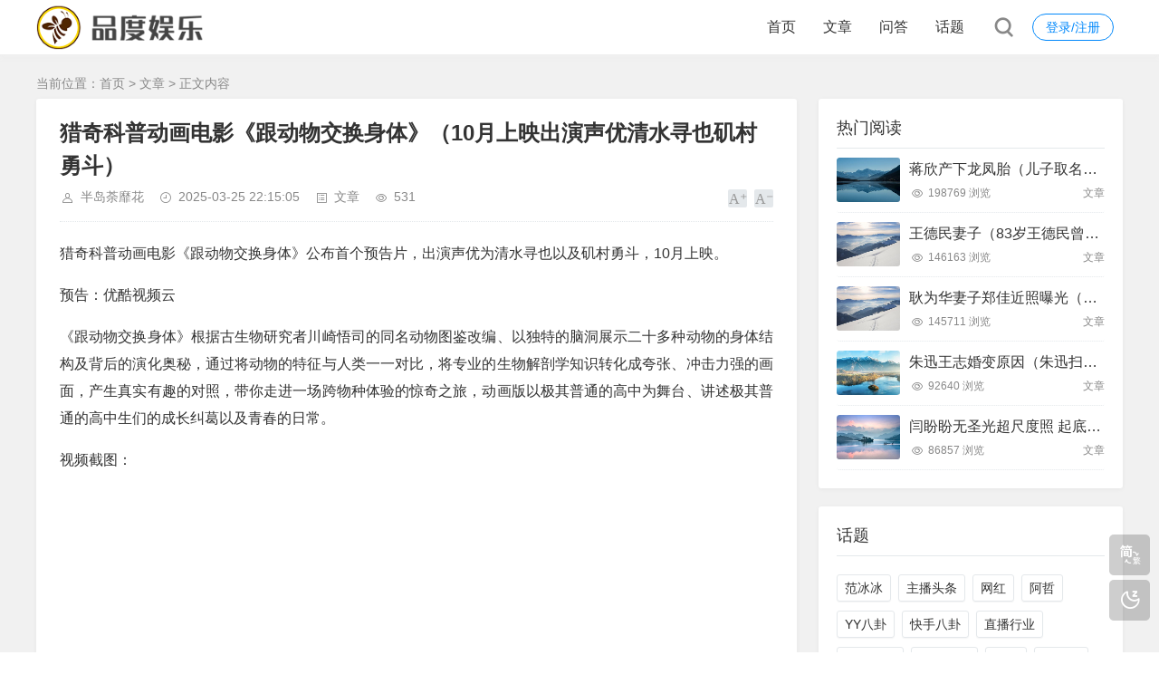

--- FILE ---
content_type: text/html; charset=utf-8
request_url: https://www.pindu88.com/article/124392.html
body_size: 5376
content:
<!DOCTYPE html>
<html xml:lang="zh-Hans" lang="zh-Hans">
<head>
    <meta charset="utf-8">
    <meta name="theme" content="拓源主题,toyean.com">
    <meta http-equiv="X-UA-Compatible" content="ie=edge">
    <meta name="renderer" content="webkit">
    <meta name="viewport" content="width=device-width,minimum-scale=1,initial-scale=1">
    <title>猎奇科普动画电影《跟动物交换身体》（10月上映出演声优清水寻也矶村勇斗） - 品度娱乐</title>
    <link rel="shortcut icon" href="https://www.pindu88.com/favicon.ico" type="image/x-icon">
    <meta name="generator" content="Z-BlogPHP 1.7.2">
    <link rel="stylesheet" href="https://www.pindu88.com/zb_users/theme/tpure/plugin/share/share.css">
    <script src="https://www.pindu88.com/zb_users/theme/tpure/plugin/share/share.js"></script>
    <script src="https://www.pindu88.com/zb_users/theme/tpure/plugin/swiper/swiper.min.js"></script>
    <link rel="stylesheet" rev="stylesheet" href="https://www.pindu88.com/zb_users/theme/tpure/plugin/swiper/swiper.min.css" type="text/css" media="all"/>
    <link rel="stylesheet" rev="stylesheet" href="https://www.pindu88.com/zb_users/theme/tpure/style/style.css?v=5.0.5" type="text/css" media="all">
    <script src="https://www.pindu88.com/zb_system/script/jquery-latest.min.js"></script>
    <script src="https://www.pindu88.com/zb_system/script/zblogphp.js"></script>
    <script src="https://www.pindu88.com/zb_system/script/c_html_js_add.php"></script>
    <script src="https://www.pindu88.com/zb_users/theme/tpure/script/common.js?v=5.0.5"></script>
    <script src="https://www.pindu88.com/zb_users/theme/tpure/plugin/qrcode/jquery.qrcode.min.js"></script>
    <script>window.tpure={linkblank:true,qr:true,qrsize:70,slideon:true,slidedisplay:true,slidetime:2500,slidepagetype:true,bannerdisplay:true,viewall:true,viewallstyle:1,viewallheight:'1000',loadpagenum:'3',lazynum:true,night:true,setnightstart:'22',setnightover:'6',singlekey:true,pagekey:true,tfontsize:true,fixsidebar:true,fixsidebarstyle:'0',removep:true,lang:true,backtotop:true,backtotopvalue:500,version:'5.0.5'}</script>
    <link rel="canonical" href="https://www.pindu88.com/article/124392.html">
    <link href="https://www.pindu88.com/zb_users/theme/tpure/plugin/fancybox/fancybox.css" rel="stylesheet" type="text/css">
    <script src="https://www.pindu88.com/zb_users/theme/tpure/plugin/fancybox/fancybox.js"></script>
    <script>$(document).ready(function() {$(".fancybox").fancybox();});</script>
</head>
<body class="article">
<div class="wrapper">
    <div class="header fixed">
    <div class="wrap">
        <div class="logo"><a href="https://www.pindu88.com/"><img src="https://www.pindu88.com/static/logo.png" alt="有态度的直播圈资讯网站"><img src="https://www.pindu88.com/static/logo.png" alt="有态度的直播圈资讯网站"></a></div>
        <div class="head">
            <div class="account">
    <div class="sign"><span><a href="https://www.pindu88.com/zb_system/login.php">登录/注册</a></span></div>
            </div>
            <div class="menuico"><span></span><span></span><span></span></div>
            <div class="menu">
                <ul>
                    <li class="navbar-item"><a href="https://www.pindu88.com/">首页</a></li><li class="navbar-item"><a href="https://www.pindu88.com/article" title="文章">文章</a></li><li class="navbar-item"><a href="https://www.pindu88.com/question" title="问答">问答</a></li><li class="navbar-item"><a href="https://www.pindu88.com/topic.html" title="话题">话题</a></li>
                </ul>
                <div class="schico statefixed">
                    <a href="javascript:;"></a>
                    <div class="schfixed">
                        <form method="post" name="search" action="https://www.pindu88.com/zb_system/cmd.php?act=search">
                            <input type="text" name="q" placeholder="搜索..." autocomplete="off" class="schinput">
                            <button type="submit" class="btn"></button>
                        </form>
                    </div>
                </div>
                <form method="post" name="search" action="https://www.pindu88.com/zb_system/cmd.php?act=search" class="sch-m">
                    <input type="text" name="q" placeholder="搜索..." autocomplete="off" class="schinput">
                    <button type="submit" class="btn"></button>
                </form>
            </div>
        </div>
    </div>
</div>    <div class="main fixed">
                <div class="mask"></div>
        <div class="wrap">
                        <div class="sitemap">当前位置：<a href="https://www.pindu88.com/">首页</a> &gt;
                 <a href="https://www.pindu88.com/article">文章</a> &gt; 正文内容            </div>
                        <div id="sticky">
                                <div class="content">
    <div data-cateurl="https://www.pindu88.com/article" class="block">
        <div class="post">
            <h1>猎奇科普动画电影《跟动物交换身体》（10月上映出演声优清水寻也矶村勇斗）</h1>
            <div class="info">
                <span class="user"><a href="https://www.pindu88.com/author/8" rel="nofollow">半岛荼靡花</a></span><span class="date">2025-03-25 22:15:05</span><span class="cate"><a href="https://www.pindu88.com/article">文章</a></span><span class="view">531</span>                                <div class="ctrl"><a href="javascript:;" title="增加字号"></a><a href="javascript:;" title="减小字号"></a><a href="javascript:;" title="还原字号" class="hide"></a></div>
                            </div>
            <div class="single viewall">
                <p>猎奇科普动画电影《跟动物交换身体》公布首个预告片，出演声优为清水寻也以及矶村勇斗，10月上映。</p><p>预告：优酷视频云</p><p>《跟动物交换身体》根据古生物研究者川崎悟司的同名动物图鉴改编、以独特的脑洞展示二十多种动物的身体结构及背后的演化奥秘，通过将动物的特征与人类一一对比，将专业的生物解剖学知识转化成夸张、冲击力强的画面，产生真实有趣的对照，带你走进一场跨物种体验的惊奇之旅，动画版以极其普通的高中为舞台、讲述极其普通的高中生们的成长纠葛以及青春的日常。</p><p>视频截图：</p><div class="wp-block-image size-full"><figure class="aligncenter"><img alt="" src="https://static.pindu88.com/uploads/e4/4a/cf3c05c2122e.webp"/><figcaption></figcaption></figure></div><div class="wp-block-image size-full"><figure class="aligncenter"><img alt="" src="https://static.pindu88.com/uploads/b1/18/1a0ed119ecc3.webp"/><figcaption></figcaption></figure></div><div class="wp-block-image size-full"><figure class="aligncenter"><img alt="" src="https://static.pindu88.com/uploads/17/6c/030d63040cc9.webp"/><figcaption></figcaption></figure></div><div class="wp-block-image size-full"><figure class="aligncenter"><img alt="" src="https://static.pindu88.com/uploads/40/68/db2adfd4b950.webp"/><figcaption></figcaption></figure></div><div class="wp-block-image size-full"><figure class="aligncenter"><img alt="" src="https://static.pindu88.com/uploads/9a/e5/c726f12a779a.webp"/><figcaption></figcaption></figure></div><div class="wp-block-image size-full"><figure class="aligncenter"><img alt="" src="https://static.pindu88.com/uploads/05/3b/552c7479ae46.webp"/><figcaption></figcaption></figure></div><p><br/></p>                </div>
                                <div class="copynotice">
                    <div data-qrurl="https://www.pindu88.com/article/124392.html" class="tpureqr"></div>                    <div class="copynoticetxt">
                    <p>扫描二维码推送至手机访问。</p><p><span style="font-size: 14px;">版权声明：本文由网友在<strong>品度娱乐</strong>发布，内容仅为作者个人观点。如涉及作品内容、版权和其它问题，请与本站联系。（QQ:<span style="font-size: 14px;">2861696926</span>）</span></p>                    <p>本文链接：<a href="https://www.pindu88.com/article/124392.html">https://www.pindu88.com/article/124392.html</a></p>                    </div>
                </div>
                                                <div class="tags">
                    标签:                    <a href='https://www.pindu88.com/topic/l-q-3vs' title='猎奇'>猎奇</a>                </div>
                            
        <div class="sharebox">
            <div class="label">分享给朋友：</div>
            <div class="sharebtn">
                <div class="sharing" data-initialized="true">
                    <a href="#" class="share-icon icon-weibo">微博</a>
<a href="#" class="share-icon icon-qq">QQ</a>
<a href="#" class="share-icon icon-wechat">微信</a>
<a href="#" class="share-icon icon-douban">豆瓣</a>
<a href="#" class="share-icon icon-qzone">QQ空间</a>
<a href="#" class="share-icon icon-linkedin">领英</a>                </div>
            </div>
        </div>
        </div>
        <div class="pages">
            <a href="https://www.pindu88.com/article" class="backlist">返回列表</a>
            <p>上一篇：<a href="https://www.pindu88.com/article/124391.html" class="single-prev">皮克斯多部动画电影公布上映日期（又有盼头了诸多项目中你最期待哪部呢）</a></p>
            <p>下一篇：<a href="https://www.pindu88.com/article/124393.html" class="single-next">动画电影《通往夏天的隧道，再见的出口》（进入海豹隧道后想要的东西什么都能得到）</a></p>
        </div>
    </div>
                </div>
<div class="sidebar fixed">
    
<dl id="tpure_HotViewArticle" class="sidebox">
    <dt class="sidetitle">热门阅读</dt>    <dd>
        				<ul><li class="sideitem"><div class="sideimg">
                        <a href="https://www.pindu88.com/article/119522.html" target="_blank">
                            <img src="https://www.pindu88.com/zb_users/theme/tpure/include/thumb/4.jpg" alt="蒋欣产下龙凤胎（儿子取名王子涵女儿取名王子欣王凯38岁终于当爸圆满了）">
                        </a>
                    </div><div class="hasimg"><a href="https://www.pindu88.com/article/119522.html" target="_blank" title="蒋欣产下龙凤胎（儿子取名王子涵女儿取名王子欣王凯38岁终于当爸圆满了）" class="itemtitle">蒋欣产下龙凤胎（儿子取名王子涵女儿取名王子欣王凯38岁终于当爸圆满了）</a></div><p class="sideinfo"><span class="view">198769 浏览</span>文章</p>
            </li><li class="sideitem"><div class="sideimg">
                        <a href="https://www.pindu88.com/article/116434.html" target="_blank">
                            <img src="https://www.pindu88.com/zb_users/theme/tpure/include/thumb/10.jpg" alt="王德民妻子（83岁王德民曾被抄家3次妻子发病）">
                        </a>
                    </div><div class="hasimg"><a href="https://www.pindu88.com/article/116434.html" target="_blank" title="王德民妻子（83岁王德民曾被抄家3次妻子发病）" class="itemtitle">王德民妻子（83岁王德民曾被抄家3次妻子发病）</a></div><p class="sideinfo"><span class="view">146163 浏览</span>文章</p>
            </li><li class="sideitem"><div class="sideimg">
                        <a href="https://www.pindu88.com/article/123529.html" target="_blank">
                            <img src="https://www.pindu88.com/zb_users/theme/tpure/include/thumb/10.jpg" alt="耿为华妻子郑佳近照曝光（小他整整14岁在丈夫的影响下弹的一手好钢琴）">
                        </a>
                    </div><div class="hasimg"><a href="https://www.pindu88.com/article/123529.html" target="_blank" title="耿为华妻子郑佳近照曝光（小他整整14岁在丈夫的影响下弹的一手好钢琴）" class="itemtitle">耿为华妻子郑佳近照曝光（小他整整14岁在丈夫的影响下弹的一手好钢琴）</a></div><p class="sideinfo"><span class="view">145711 浏览</span>文章</p>
            </li><li class="sideitem"><div class="sideimg">
                        <a href="https://www.pindu88.com/article/115581.html" target="_blank">
                            <img src="https://www.pindu88.com/zb_users/theme/tpure/include/thumb/6.jpg" alt="朱迅王志婚变原因（朱迅扫过厕所闪婚大8岁丈夫两次抗癌成功）">
                        </a>
                    </div><div class="hasimg"><a href="https://www.pindu88.com/article/115581.html" target="_blank" title="朱迅王志婚变原因（朱迅扫过厕所闪婚大8岁丈夫两次抗癌成功）" class="itemtitle">朱迅王志婚变原因（朱迅扫过厕所闪婚大8岁丈夫两次抗癌成功）</a></div><p class="sideinfo"><span class="view">92640 浏览</span>文章</p>
            </li><li class="sideitem"><div class="sideimg">
                        <a href="https://www.pindu88.com/article/76710.html" target="_blank">
                            <img src="https://www.pindu88.com/zb_users/theme/tpure/include/thumb/3.jpg" alt="闫盼盼无圣光超尺度照  起底闫盼盼个人资料">
                        </a>
                    </div><div class="hasimg"><a href="https://www.pindu88.com/article/76710.html" target="_blank" title="闫盼盼无圣光超尺度照  起底闫盼盼个人资料" class="itemtitle">闫盼盼无圣光超尺度照  起底闫盼盼个人资料</a></div><p class="sideinfo"><span class="view">86857 浏览</span>文章</p>
            </li></ul>
		    </dd>
</dl><dl id="divTags" class="sidebox">
    <dt class="sidetitle">话题</dt>    <dd>
        				<ul><li><a title="范冰冰" href="https://www.pindu88.com/topic/fbb">范冰冰<span class="tag-count"> (145)</span></a></li>
<li><a title="主播头条" href="https://www.pindu88.com/topic/zbtt">主播头条<span class="tag-count"> (1197)</span></a></li>
<li><a title="网红" href="https://www.pindu88.com/topic/wh">网红<span class="tag-count"> (892)</span></a></li>
<li><a title="阿哲" href="https://www.pindu88.com/topic/az">阿哲<span class="tag-count"> (283)</span></a></li>
<li><a title="YY八卦" href="https://www.pindu88.com/topic/ybg">YY八卦<span class="tag-count"> (1558)</span></a></li>
<li><a title="快手八卦" href="https://www.pindu88.com/topic/ksbg">快手八卦<span class="tag-count"> (209)</span></a></li>
<li><a title="直播行业" href="https://www.pindu88.com/topic/zbhy">直播行业<span class="tag-count"> (299)</span></a></li>
<li><a title="斗鱼八卦" href="https://www.pindu88.com/topic/dybg">斗鱼八卦<span class="tag-count"> (953)</span></a></li>
<li><a title="虎牙八卦" href="https://www.pindu88.com/topic/hybg">虎牙八卦<span class="tag-count"> (838)</span></a></li>
<li><a title="于利" href="https://www.pindu88.com/topic/yl">于利<span class="tag-count"> (153)</span></a></li>
<li><a title="周杰伦" href="https://www.pindu88.com/topic/zjl">周杰伦<span class="tag-count"> (167)</span></a></li>
<li><a title="网络红人" href="https://www.pindu88.com/topic/wlhr">网络红人<span class="tag-count"> (1799)</span></a></li>
<li><a title="赵本山" href="https://www.pindu88.com/topic/zbs">赵本山<span class="tag-count"> (162)</span></a></li>
<li><a title="网红主播" href="https://www.pindu88.com/topic/whzb">网红主播<span class="tag-count"> (259)</span></a></li>
<li><a title="娱乐新闻" href="https://www.pindu88.com/topic/ylxw">娱乐新闻<span class="tag-count"> (610)</span></a></li>
<li><a title="杨幂" href="https://www.pindu88.com/topic/ym-3">杨幂<span class="tag-count"> (391)</span></a></li>
<li><a title="网红八卦" href="https://www.pindu88.com/topic/whbg">网红八卦<span class="tag-count"> (602)</span></a></li>
<li><a title="成龙" href="https://www.pindu88.com/topic/cl-2">成龙<span class="tag-count"> (232)</span></a></li>
<li><a title="刘德华" href="https://www.pindu88.com/topic/ldh">刘德华<span class="tag-count"> (283)</span></a></li>
<li><a title="赵丽颖" href="https://www.pindu88.com/topic/zly-3">赵丽颖<span class="tag-count"> (241)</span></a></li>
<li><a title="刘亦菲" href="https://www.pindu88.com/topic/lyf-4">刘亦菲<span class="tag-count"> (204)</span></a></li>
<li><a title="周星驰" href="https://www.pindu88.com/topic/zxc-2">周星驰<span class="tag-count"> (229)</span></a></li>
<li><a title="关晓彤" href="https://www.pindu88.com/topic/gxt">关晓彤<span class="tag-count"> (157)</span></a></li>
<li><a title="鹿晗" href="https://www.pindu88.com/topic/l-h-ut4">鹿晗<span class="tag-count"> (160)</span></a></li>
<li><a title="吴京" href="https://www.pindu88.com/topic/w-j-7mo">吴京<span class="tag-count"> (151)</span></a></li>
</ul>
		    </dd>
</dl><dl id="divPrevious" class="sidebox">
    <dt class="sidetitle">最近发表</dt>    <dd>
        				<ul><li><a title="李华月：从香港“三级女王”到人生新篇章的转变" href="https://www.pindu88.com/article/154717.html">李华月：从香港“三级女王”到人生新篇章的转变</a></li>
<li><a title="谢娜：争议与成长，一个主持人的自我蜕变之路" href="https://www.pindu88.com/article/154716.html">谢娜：争议与成长，一个主持人的自我蜕变之路</a></li>
<li><a title="王伯昭：从&quot;最帅白龙马&quot;到街头卖肉，一位演员的跌宕人生" href="https://www.pindu88.com/article/154715.html">王伯昭：从&quot;最帅白龙马&quot;到街头卖肉，一位演员的跌宕人生</a></li>
<li><a title="李玉刚：从草根到明星的坎坷之路，与京剧界的争议" href="https://www.pindu88.com/article/154714.html">李玉刚：从草根到明星的坎坷之路，与京剧界的争议</a></li>
<li><a title="潘展乐奥运夺冠，家乡温州以盛大酒席庆祝英雄归来" href="https://www.pindu88.com/article/154713.html">潘展乐奥运夺冠，家乡温州以盛大酒席庆祝英雄归来</a></li>
<li><a title="刘亦菲：从“神仙姐姐”到国际女星的非凡之路" href="https://www.pindu88.com/article/154712.html">刘亦菲：从“神仙姐姐”到国际女星的非凡之路</a></li>
<li><a title="李大海：在父爱缺失与重获中寻找自我" href="https://www.pindu88.com/article/154711.html">李大海：在父爱缺失与重获中寻找自我</a></li>
<li><a title="黑子：低调的演艺人生与芙蓉姐姐的爱情故事" href="https://www.pindu88.com/article/154710.html">黑子：低调的演艺人生与芙蓉姐姐的爱情故事</a></li>
<li><a title="王博谷与巴图：跨越年龄与背景的爱情故事" href="https://www.pindu88.com/article/154709.html">王博谷与巴图：跨越年龄与背景的爱情故事</a></li>
<li><a title="洪金宝盛赞女儿洪煦榆“全世界第一漂亮”，美貌与才华兼备" href="https://www.pindu88.com/article/154708.html">洪金宝盛赞女儿洪煦榆“全世界第一漂亮”，美貌与才华兼备</a></li>
</ul>
		    </dd>
</dl></div>                            </div>
        </div>
    </div>
</div>
<div class="footer">
	<div class="fademask"></div>
    <div class="wrap">
        <h3><a style="margin-left:15px" href="https://beian.mps.gov.cn/#/query/webSearch?code=32030002000277" rel=\"noreferrer\" target=\"_blank\">苏公网安备32030002000277号</a><script>var _hmt = _hmt || [];(function() {  var hm = document.createElement("script");  hm.src = "https://hm.baidu.com/hm.js?57e65ceecc834710de81144ee3bcf782";  var s = document.getElementsByTagName("script")[0];   s.parentNode.insertBefore(hm, s);})();</script></h3>
        <h4>Powered By <a href="https://www.zblogcn.com/" title="Z-BlogPHP 1.7.2 Build 173060" target="_blank" rel="noopener norefferrer">Z-BlogPHP</a>. Theme by <a href="https://www.toyean.com/" target="_blank" title="拓源网">TOYEAN</a>.</h4>
        
    </div>
</div>
<div class="edgebar">
<a href="javascript:$.translatePage();" target="_self" id="zh_language" class="lang"></a>
<script>var cookieDomain = "https://www.pindu88.com/";</script>
<script src="https://www.pindu88.com/zb_users/theme/tpure/plugin/lang/zh_language.js"></script>
<a href="javascript:;" target="_self" class="setnight"></a></div></body>
</html><!--368.30 ms , 14 queries , 861kb memory , 1 error-->

--- FILE ---
content_type: text/css
request_url: https://www.pindu88.com/zb_users/theme/tpure/plugin/share/share.css
body_size: 972
content:
@font-face{
	font-family:socialshare;
	src:url(fonts/iconfont.eot);
	src:url(fonts/iconfont.eot?#iefix) format("embedded-opentype"),
	url(fonts/iconfont.woff) format("woff"),
	url(fonts/iconfont.ttf) format("truetype"),
	url(fonts/iconfont.svg#iconfont) format("svg")
}
.sharing {font-size:16px; font-family:socialshare!important; font-style:normal; }
.sharing * { font-family:socialshare!important; }
.sharing .icon-tencent:before{content:"\f07a"}
.sharing .icon-qq:before{content:"\f11a"}
.sharing .icon-weibo:before{content:"\f12a"}
.sharing .icon-wechat:before{content:"\f09a"}
.sharing .icon-douban:before{content:"\f10a"}
.sharing .icon-heart:before{content:"\f20a"}
.sharing .icon-like:before{content:"\f00a"}
.sharing .icon-qzone:before{content:"\f08a";}
.sharing .icon-linkedin:before{content:"\f01a"}
.sharing .icon-diandian:before{content:"\f05a"}
.sharing .icon-facebook:before{content:"\f03a"}
.sharing .icon-google:before{content:"\f04a"}
.sharing .icon-twitter:before{content:"\f06a"}
.sharing a{position:relative;text-decoration:none;margin:4px;display:inline-block;outline:0}
.sharing .share-icon{position:relative;display:inline-block;width:28px;height:28px;font-size:0px;border-radius:50%;line-height:28px;border:1px solid #666;color:#666;text-align:center;vertical-align:middle;transition:background 0s ease-out 0s}
.sharing .share-icon:before { font-size:18px; }
.sharing .icon-qq:before,.sharing .icon-qzone:before{font-size:19px;}
.sharing .share-icon:hover{background:#666;color:#fff;text-decoration:none;}
.sharing .icon-weibo{color:#ff763b;border-color:#ff763b}
.sharing .icon-weibo:hover{background:#ff763b}
.sharing .icon-tencent{color:#56b6e7;border-color:#56b6e7}
.sharing .icon-tencent:hover{background:#56b6e7}
.sharing .icon-qq{color:#56b6e7;border-color:#56b6e7}
.sharing .icon-qq:hover{background:#56b6e7}
.sharing .icon-qzone{color:#fdbe3d;border-color:#fdbe3d}
.sharing .icon-qzone:hover{background:#fdbe3d}
.sharing .icon-douban{color:#33b045;border-color:#33b045}
.sharing .icon-douban:hover{background:#33b045}
.sharing .icon-linkedin{color:#0077b5;border-color:#0077b5}
.sharing .icon-linkedin:hover{background:#0077b5}
.sharing .icon-facebook{color:#44619d;border-color:#44619d}
.sharing .icon-facebook:hover{background:#44619d}
.sharing .icon-google{color:#db4437;border-color:#db4437}
.sharing .icon-google:hover{background:#db4437}
.sharing .icon-twitter{color:#55acee;border-color:#55acee}
.sharing .icon-twitter:hover{background:#55acee}
.sharing .icon-diandian{color:#307dca;border-color:#307dca}
.sharing .icon-diandian:hover{background:#307dca}
.sharing .icon-wechat{position:relative;color:#7bc549;border-color:#7bc549}
.sharing .icon-wechat:hover{background:#7bc549}
.sharing .icon-wechat .wechat-qrcode{display:none;border:1px solid #eee;position:absolute;z-index:999;top:-205px;left:-67px;width:160px;height:192px;color:#666;font-size:12px;text-align:center;background-color:#fff;box-shadow:0 2px 10px #aaa;transition:all .2s;-webkit-tansition:all 350ms;-moz-transition:all 350ms}
.sharing .icon-wechat .wechat-qrcode.bottom{top:40px;left:-84px}
.sharing .icon-wechat .wechat-qrcode.bottom:after{display:none}
.sharing .icon-wechat .wechat-qrcode h4{font-weight:400;height:26px;line-height:26px;font-size:12px;background-color:#f3f3f3;margin:0;padding:0;color:#777}
.sharing .icon-wechat .wechat-qrcode .qrcode{width:100%;margin:10px auto 8px;}
.sharing .icon-wechat .wechat-qrcode .qrcode img { margin:0 auto; border:3px solid #fff; }
.sharing .icon-wechat .wechat-qrcode .qrcode table{margin:0!important}
.sharing .icon-wechat .wechat-qrcode .help p{font-weight:400;text-align:center;line-height:16px;padding:0;margin:0}
.sharing .icon-wechat .wechat-qrcode:after{content:'';position:absolute;left:50%;margin-left:-6px;bottom:-14px;width:0;height:0;border-width:8px 6px 6px 6px;border-style:solid;border-color:#fff transparent transparent transparent}
.sharing .icon-wechat:hover .wechat-qrcode{display:block}
.night .sharing .icon-wechat .wechat-qrcode { color:#999; border:1px solid #3a3a3a; box-shadow:0 2px 10px #191919; background-color:#262626; }
.night .sharing .icon-wechat .wechat-qrcode h4 { color:#999; background:#3a3a3a; }
.night .sharing .icon-wechat .wechat-qrcode:after { border-color:#3a3a3a transparent transparent transparent; }